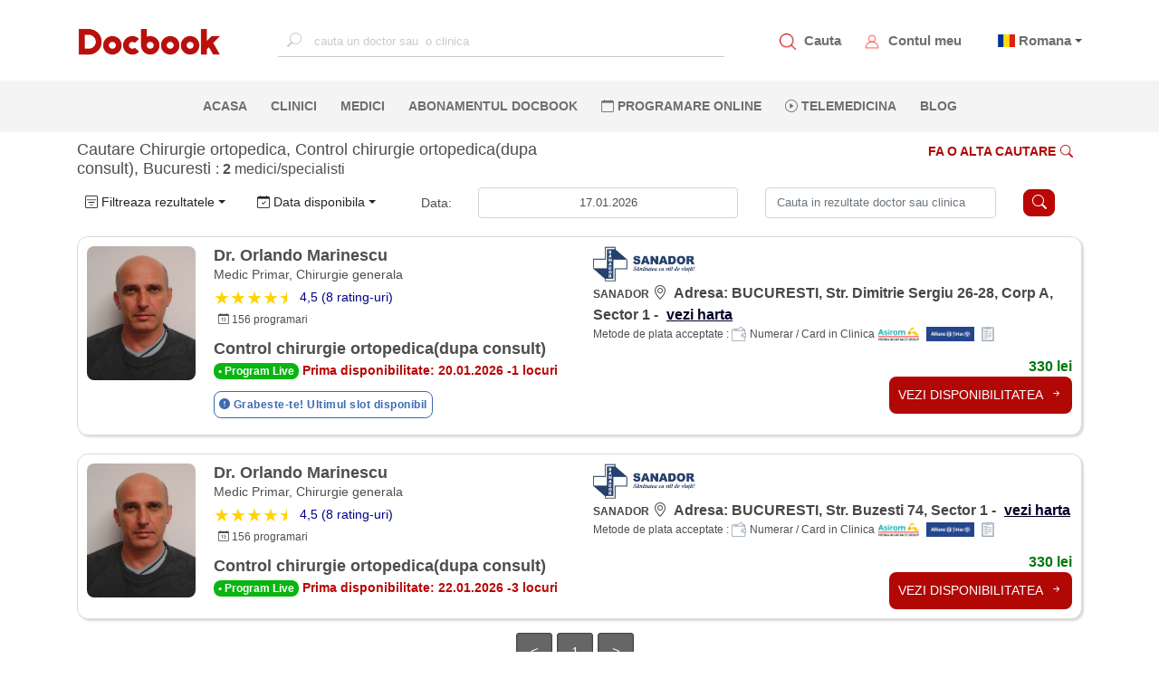

--- FILE ---
content_type: text/html; charset=utf-8
request_url: https://www.docbook.ro/search/results?districtId=10&specialtyGroupId=5&serviceId=815
body_size: 13178
content:
<!DOCTYPE html>
<html lang="en">
<head>
    <meta charset="utf-8" />
    <meta http-equiv="X-UA-Compatible" content="IE=edge">
    <meta name="viewport" content="width=device-width, initial-scale=1.0">


    <meta name="twitter:title" content="Docbook Rezultate Cautare: Bucuresti Chirurgie ortopedica Control chirurgie ortopedica(dupa consult)">
    <META name="twitter:site" content="https://www.docbook.ro/search/results?districtId=10&amp;specialtyGroupId=5&amp;serviceId=815">
    <meta name="twitter:card" content="summary">
    <meta name="og:type" content="URL">
    <meta name="og:url" content="https://www.docbook.ro/search/results?districtId=10&amp;specialtyGroupId=5&amp;serviceId=815">
    <meta name="og:title" content="Docbook Rezultate Cautare: Bucuresti Chirurgie ortopedica Control chirurgie ortopedica(dupa consult)" />
    <meta name="og:description" content="Docbook Rezultate Cautare: Bucuresti Chirurgie ortopedica Control chirurgie ortopedica(dupa consult)" />
    <meta name="og:image" />
    <meta property="og:type" content="URL">
    <meta property="og:site_name" content="https://www.docbook.ro">
    <meta property="og:url" content="https://www.docbook.ro/search/results?districtId=10&amp;specialtyGroupId=5&amp;serviceId=815">
    <meta property="og:title" content="Docbook Rezultate Cautare: Bucuresti Chirurgie ortopedica Control chirurgie ortopedica(dupa consult)" />
    <meta property="og:description" content="Docbook Rezultate cautare in judetul Bucuresti la specialitatea Chirurgie ortopedica" />
    <meta property="og:image" />
    <meta name="twitter:description" content="Docbook Rezultate cautare in judetul Bucuresti la specialitatea Chirurgie ortopedica" />
    <meta name="twitter:image" content="https://www.docbook.ro/Content/assets/logo.png" />
    <meta http-equiv="Expires" content="30" />
    <meta name="description" content="Docbook Rezultate cautare in judetul Bucuresti la specialitatea Chirurgie ortopedica" />
    <link rel="icon" type="image/png" sizes="32x32" href="https://www.docbook.ro/favicon-32x32.png">
    <link rel="icon" type="image/png" sizes="16x16" href="/favicon-16x16.png">
    <link rel="alternate" hreflang="en" href="https://www.docbook.ro/search/results?districtId=10&amp;specialtyGroupId=5&amp;serviceId=815">
    <link rel="alternate" hreflang="x-default" href="https://www.docbook.ro/search/results?districtId=10&amp;specialtyGroupId=5&amp;serviceId=815">
    <link rel="manifest" href="/manifest.json">
    <link rel="canonical" href="https://www.docbook.ro/search/results?districtId=10&amp;specialtyGroupId=5&amp;serviceId=815">
    <meta name="msapplication-TileColor" content="#ffffff">
    <meta name="theme-color" content="#ffffff">
    <meta name="viewport" content="width=device-width, initial-scale=1.0">
    <title>Docbook Rezultate Cautare: Bucuresti Chirurgie ortopedica Control chirurgie ortopedica(dupa consult)</title>



<link href="/bundles/publicstyle?v=77d7HVZbvbfAAcjS3D5kZ36DPewlya-4z6R7gsf6kZE1" rel="preload" as="style"/>
<link href="/bundles/publicstyle?v=77d7HVZbvbfAAcjS3D5kZ36DPewlya-4z6R7gsf6kZE1" rel="stylesheet"/>





</head>
<body>
    <!-- Google Tag Manager (noscript) -->
    <noscript>
        <iframe src="https://www.googletagmanager.com/ns.html?id=GTM-N6QCQJ8"
                height="0" width="0" style="display:none;visibility:hidden"></iframe>
    </noscript>
    <!-- End Google Tag Manager (noscript) -->
    <input type="text" id="username" style="width:0;height:0;visibility:hidden;position:absolute;left:0;top:0" />
    <input type="text" id="emailaddress" style="width:0;height:0;visibility:hidden;position:absolute;left:0;top:0" />
    <input type="password" style="width:0;height:0;visibility:hidden;position:absolute;left:0;top:0" />
    <div id="loading-bg"></div>
    <div id="loading-image" class="lds-dual-ring"></div>
    
    <nav class="navbar navbar-expand-lg d-flex flex-column">
        <div class="container-fluid" id="navbar-container">
            <!-- <button class="navbar-toggler" type="button" data-toggle="collapse" data-target="#mainNavbar"
                aria-controls="mainNavbar" aria-expanded="false" aria-label="Toggle navigation">
                <span class="navbar-toggler-icon"></span>
            </button> -->
            <!-- Toggler -->
            <a href="#" id="toggle-menu" title="Docbook menu"><span></span></a>

            <a class="navbar-brand" href="/">
                    <img src="/Content/assets/logo.png" alt="Docbook Logo programari la doctor" height="32" width="160" style="height:32px!important; width:160px!important">

            </a>


            <div class="collapse navbar-collapse" id="mainNavbar">

                
                <div action="" class="form-inline mx-auto search-for-a-doctor">
                    <input type="text" name="search" id="search-for-a-doctor-xl"
                           placeholder="cauta un doctor sau  o clinica" autocomplete="off" onclick="fillSugestions('#search-for-a-doctor')" onkeyup="fillSugestions('#search-for-a-doctor-xl')">
                    <label>
                        <i class="bi bi-search"></i>
                    </label>
                </div>
                

                <ul class="navbar-nav ml-auto mr-auto" style="display: none;">
                        <li class="nav-item">
                            <a class="nav-link" href="/" title="Pagina principala Docbook">ACASA <span class="sr-only">(current)</span></a>
                        </li>

                        <li class="nav-item">
                            <a class="nav-link" href="/clinici" title="Clinicile listate pe Docbook ">CLINICI</a>
                        </li>

                        <li class="nav-item">
                            <a class="nav-link" href="/medici" title="Medicii disponibili pe Docbook">MEDICI</a>
                        </li>

                        <li class="nav-item">
                            <a class="nav-link" href="/specialitati" title="Specialitatile medicale disponbile">SPECIALITATI</a>
                        </li>

                        <li class="nav-item">
                            <a class="nav-link" href="/campanii" title="Oferte si pachate de servicii medicale">OFERTE</a>
                        </li>

                        <li class="nav-item">
                            <a class="nav-link" href="/blog" title="Blog-ul Docbook">BLOG</a>
                        </li>
                    <li class="nav-item">
                        <a class="nav-link" href="/abonament" title="Abonamentul Docbook">Abonamentul Docbook</a>
                    </li>
                    <li class="nav-item">
                        <a class="nav-link" href="#" data-toggle="modal" data-target="#reasonModal" data-dismiss="modal" onclick="loadTLMServices()" style="color:blue" title="Telemedicina prin Docbook"><i class="bi bi-play-circle"></i> Telemedicina</a>
                    </li>

                    <li class="nav-item">
                        <a class="nav-link" href="/home/extlink/fec01c3b-55aa-4b88-a648-e51ec52a1cb2" target="_blank" rel="nofollow" title="Farmacie online prin Docbook" style="color:#018719">FARMACIE ONLINE</a>
                    </li>

                    <li class="nav-item">
                        <a class="nav-link" href="javasckript:;" data-toggle="modal" data-target="#districtModal" title="programare online la clinici private">PROGRAMARE ONLINE</a>
                    </li>
                </ul>
            </div>

            <div class="my-account d-flex">
                <div class="item">
                    <img src="/Content/assets/icons/search_red.png" alt="Cauta un medic.Programari la doctor" data-toggle="modal" data-target="#districtModal" style="height:18px;width:18px">
                    <a href="javascript:;" data-toggle="modal" data-target="#districtModal" title="Programeaza-te la medicul potrivit">Cauta</a>
                </div>
                
                <div class="item">
                    <img src="/Content/assets/icons/avatar_red.png" style="height:18px;width:18px" alt="Contul meu Docbook" onclick="goToAccount()">
                    <a href="/user/account/ViewAccount" title="Contul meu Docbook">Contul meu</a>
                </div>
                <div class="item dropdown" style="margin-left:10px">


                        <span class="flag-icon flag-icon-ro" style="margin-left:5px"></span>
                        <span class="dropdown-toggle" data-toggle="dropdown" aria-haspopup="true"><a href="#" title="Docbook in limba romana"> Romana</a></span>

                    <div class="dropdown-menu dropdown-menu-right text-left language">
                        <a class="dropdown-item" title="Docbook limba romana" style="display:block" href="/home/changelanguage?lang=ro"><span class="flag-icon flag-icon-ro"> </span> Romana</a>
                        <a class="dropdown-item" title="Docbook in english" style="display:block" href="/home/changelanguage?lang=en"><span class="flag-icon flag-icon-gb"> </span> English</a>
                        
                    </div>
                </div>
                
            </div>
        </div>

        <div id="mobile-menu">
            <ul>
                <li>
                    <a class="nav-link" href="/" title="Pagina principala Docbook">ACASA <span class="sr-only">(current)</span></a>
                </li>
                <li>
                    <a class="nav-link" href="javascript:;" data-toggle="modal" data-target="#districtModal" title="cautare"><i class="bi bi-search"></i> CAUTA</a>
                </li>
                <li>
                    <a class="nav-link" href="javascript:;" data-toggle="modal" style="color:#ba0705" data-target="#districtModal" title="Fa o programare">PROGRAMARE ONLINE</a>
                </li>
                <li>
                    <a class="nav-link" data-toggle="modal" href="#" data-target="#reasonModal" data-dismiss="modal" onclick="loadTLMServices()" style="color:blue" title="Telemedicina prin Docbook"><i class="bi bi-play-circle"></i> TELEMEDICINA</a>
                </li>
                <li>
                    <a class="nav-link" href="/clinici" title="Clinicile private listate pe Docbook">CLINICI</a>
                </li>
                <li>
                    <a class="nav-link" href="/medici" title="Cei mai buni medici listati pe Docbook">MEDICI</a>
                </li>
                <li>
                    <a class="nav-link" href="/specialitati" title="Lista de specialitati medicale">SPECIALITATI</a>
                </li>
                <li class="nav-item">
                    <a class="nav-link" href="/abonament" title="Abonamentul Docbook">Abonamentul Docbook</a>
                </li>
                <li>
                    <a class="nav-link" href="/home/asigurareann" title="Asigurarea NN" style="color: #9d4912 !important">  ASIGURAREA DE SANATATE NN</a>
                </li>
                <li>
                    <a class="nav-link" href="/campanii" title="Pachete de servicii medicale si oferte promotionale">OFERTE</a>
                </li>
                <li>
                    <a class="nav-link" href="/blog" title="Blog-ul Docbook Noutati din lumea medicala">BLOG</a>
                </li>

                <li>
                    <a class="nav-link" href="/home/extlink/fec01c3b-55aa-4b88-a648-e51ec52a1cb2" target="_blank" rel="nofollow" style="color:#018719" title="Farmacie online prin Docbook"><i class="bi bi-prescription2"></i> FARMACIE ONLINE</a>
                </li>


            </ul>
        </div>

        <div class="nav-sec">
            <div action="" class="form-inline mx-auto search-for-a-doctor">
                <input type="text" name="search" id="mobile-search-for-a-doctor"
                       placeholder="cauta un doctor sau o clinica" autocomplete="off" onclick="fillSugestions('#mobile-search-for-a-doctor')" onkeyup="fillSugestions('#mobile-search-for-a-doctor')">
                <label>
                    <i class="bi bi-search"></i>
                </label>
            </div>

            <div class="results-wrapper">
                <div class="results">
                    <div id="search-res-title">
                        <p>Sugestii</p>
                    </div>

                    <ul class="results-list" id="search-results-list"></ul>

                    <div class="close-search-results">
                        <a href="#"><i class="bi bi-arrow-left"></i>Inapoi la Docbook</a>
                    </div>
                </div>
            </div>

            <ul class="navbar-nav ml-auto mr-auto w-100 d-flex justify-content-center">
                    <li class="nav-item">
                        <a class="nav-link" href="/" title="Pagina principala Docbook">ACASA <span class="sr-only">(current)</span></a>
                    </li>

                    <li class="nav-item">
                        <a class="nav-link" href="/clinici" title="Clinicile disponibile pe platforma Docbook Clinici private">CLINICI</a>
                    </li>

                    <li class="nav-item">
                        <a class="nav-link" href="/medici" title="Cauta cei mai buni medici disponibili pe Docbook">MEDICI</a>
                    </li>
                                    <li class="nav-item">
                        <a class="nav-link" href="/abonament" title="Abonamentul Docbook">Abonamentul Docbook</a>
                    </li>

                
                <li class="nav-item">
                    <a class="nav-link" href="javascript:;" data-toggle="modal" title="Programare online la medic. Cauta medicul potrivit pentru tine" data-target="#districtModal"><i class="bi bi-calendar"></i> PROGRAMARE ONLINE</a>
                </li>
                <li class="nav-item">
                    <a class="nav-link" data-toggle="modal" href="#" data-target="#reasonModal" data-dismiss="modal" onclick="loadTLMServices()" 
                       title="Telemedicina prin Docbook"><i class="bi bi-play-circle"></i> Telemedicina</a>
                </li>
                    <li class="nav-item">
                        <a class="nav-link" href="/blog" title="Blogul Docbook, Noutati din lumea medicala">BLOG</a>
                    </li>
                


            </ul>
        </div>
    </nav>

    <div class="custom-container container-fluid">
        
<link href="/Content/simplePagination.min.css" rel="stylesheet" />
<div class="container page-container" onload="getLocation();">
        <input type="hidden" name="locationFilters" id="locationFilters" />
<form action="/search/results" id="formFilter" method="post" role="form"><input name="__RequestVerificationToken" type="hidden" value="vUDOE1UAMxmuw0R7zRej_fg1PCYHAZcVvr9nyxiK10M06O-mJTHxhxnvwgobmyN2hGmR4L9GNlAzT3d3kkNABpPX_tEfnlUE6KXWODoFoMw1" /><input data-val="true" data-val-number="The field CurrentPage must be a number." data-val-required="The CurrentPage field is required." id="CurrentPage" name="CurrentPage" type="hidden" value="1" /><input data-val="true" data-val-number="The field TotalNumberOfRecords must be a number." data-val-required="The TotalNumberOfRecords field is required." id="TotalNumberOfRecords" name="TotalNumberOfRecords" type="hidden" value="2" /><input data-val="true" data-val-required="The UsePublicLayout field is required." id="UsePublicLayout" name="UsePublicLayout" type="hidden" value="True" /><input data-val="true" data-val-number="The field SpecialtyGroupId must be a number." data-val-required="The SpecialtyGroupId field is required." id="SpecialtyGroupId" name="SpecialtyGroupId" type="hidden" value="5" /><input data-val="true" data-val-number="The field ServiceId must be a number." id="ServiceId" name="ServiceId" type="hidden" value="815" /><input data-val="true" data-val-number="The field DistrictId must be a number." data-val-required="The DistrictId field is required." id="DistrictId" name="DistrictId" type="hidden" value="10" /><input id="locationIds" name="locationIds" type="hidden" value="" /><input id="SearchTag" name="SearchTag" type="hidden" value="" /><input data-val="true" data-val-number="The field SearchOrderTypeId must be a number." data-val-required="The SearchOrderTypeId field is required." id="SearchOrderTypeId" name="SearchOrderTypeId" type="hidden" value="1" /><input data-val="true" data-val-date="The field SearchDate must be a date." data-val-required="The SearchDate field is required." id="SearchDate" name="SearchDate" type="hidden" value="17.01.2026 16:44:54" /><input data-val="true" data-val-number="The field UserLatitude must be a number." id="UserLatitude" name="UserLatitude" type="hidden" value="" /><input data-val="true" data-val-number="The field UserLongitude must be a number." id="UserLongitude" name="UserLongitude" type="hidden" value="" /><input data-val="true" data-val-number="The field ClinicAuthId must be a number." data-val-required="The ClinicAuthId field is required." id="ClinicAuthId" name="ClinicAuthId" type="hidden" value="0" />                <div class="title-bar row">
                    <div class="col-md-6 col-12">
                        <h1 style="font-size: 18px;">Cautare Chirurgie ortopedica, Control chirurgie ortopedica(dupa consult), Bucuresti <span class="nr-of-results">
    :
        <strong>2</strong>

    medici/specialisti
</span></h1>
                    </div>
                    <div class="col-md-6 col-12 d-sm-block d-none" style="text-align:right">
                        <a href="javascript:;" class="section-button-white no-border" data-toggle="modal" data-target="#districtModal">
                            Fa o alta cautare<i class="bi bi-search"></i>
                        </a>

                    </div>
                </div>
                <div class="filter-bar">
                    <div class="row" style="align-items:center">
                        <div class="col-lg-2 col-6">
                            <button type="button" class="btn btn-default btn-sm dropdown-toggle" data-toggle="dropdown"><i class="bi bi-filter-square"></i> Filtreaza rezultatele</button>
                            <ul class="filter-drop-down dropdown-menu">
                                <span class="filter-item-icon"><i class="bi bi-buildings"></i>  Localitati </span>
<input data-val="true" data-val-number="The field CityId must be a number." data-val-required="The CityId field is required." id="SearchCities_0__CityId" name="SearchCities[0].CityId" type="hidden" value="1" /><input id="SearchCities_0__CityName" name="SearchCities[0].CityName" type="hidden" value=" BUCURESTI" />                                    <li class="filter-item">
                                        <div class="custom-control custom-checkbox">
                                            <input class="custom-control-input check-box check-box" data-val="true" data-val-required="The IsSelected field is required." id="SearchCities_0__IsSelected" name="SearchCities[0].IsSelected" type="checkbox" value="true" /><input name="SearchCities[0].IsSelected" type="hidden" value="false" />
                                            <label class="custom-control-label book-another-label" for="SearchCities_0__IsSelected"> BUCURESTI</label>
                                        </div>
                                    </li>
                                <hr class="filter-divider" />
                                <span class="filter-item-icon"><i class="bi bi-calendar-check"></i> Program </span>
                                <li class="filter-item">
                                    <div class="custom-control custom-checkbox">
                                        <input class="custom-control-input check-box check-box" data-val="true" data-val-required="The OnlyLiveSchedule field is required." id="OnlyLiveSchedule" name="OnlyLiveSchedule" type="checkbox" value="true" /><input name="OnlyLiveSchedule" type="hidden" value="false" />
                                        <label class="custom-control-label book-another-label" for="OnlyLiveSchedule">Doar program live</label>
                                    </div>
                                </li>
                                <hr class="filter-divider" />
                                <span class="filter-item-icon"><i class="bi bi-wallet2"></i> Metode de plata </span>
<input data-val="true" data-val-number="The field PaymentTypeId must be a number." data-val-required="The PaymentTypeId field is required." id="SearchPaymentTypes_0__PaymentTypeId" name="SearchPaymentTypes[0].PaymentTypeId" type="hidden" value="1" /><input id="SearchPaymentTypes_0__PaymentTypeName" name="SearchPaymentTypes[0].PaymentTypeName" type="hidden" value="Trimitere CNAS" />                                    <li class="filter-item">
                                        <div class="custom-control custom-checkbox">
                                            <input class="custom-control-input check-box check-box" data-val="true" data-val-required="The IsSelected field is required." id="SearchPaymentTypes_0__IsSelected" name="SearchPaymentTypes[0].IsSelected" type="checkbox" value="true" /><input name="SearchPaymentTypes[0].IsSelected" type="hidden" value="false" />
                                            <label class="custom-control-label book-another-label" for="SearchPaymentTypes_0__IsSelected">Trimitere CNAS</label>
                                        </div>
                                    </li>
<input data-val="true" data-val-number="The field PaymentTypeId must be a number." data-val-required="The PaymentTypeId field is required." id="SearchPaymentTypes_1__PaymentTypeId" name="SearchPaymentTypes[1].PaymentTypeId" type="hidden" value="2" /><input id="SearchPaymentTypes_1__PaymentTypeName" name="SearchPaymentTypes[1].PaymentTypeName" type="hidden" value="Numerar / Card in Clinica" />                                    <li class="filter-item">
                                        <div class="custom-control custom-checkbox">
                                            <input class="custom-control-input check-box check-box" data-val="true" data-val-required="The IsSelected field is required." id="SearchPaymentTypes_1__IsSelected" name="SearchPaymentTypes[1].IsSelected" type="checkbox" value="true" /><input name="SearchPaymentTypes[1].IsSelected" type="hidden" value="false" />
                                            <label class="custom-control-label book-another-label" for="SearchPaymentTypes_1__IsSelected">Numerar / Card in Clinica</label>
                                        </div>
                                    </li>
<input data-val="true" data-val-number="The field PaymentTypeId must be a number." data-val-required="The PaymentTypeId field is required." id="SearchPaymentTypes_2__PaymentTypeId" name="SearchPaymentTypes[2].PaymentTypeId" type="hidden" value="7" /><input id="SearchPaymentTypes_2__PaymentTypeName" name="SearchPaymentTypes[2].PaymentTypeName" type="hidden" value="Abonat Intermedicas" />                                    <li class="filter-item">
                                        <div class="custom-control custom-checkbox">
                                            <input class="custom-control-input check-box check-box" data-val="true" data-val-required="The IsSelected field is required." id="SearchPaymentTypes_2__IsSelected" name="SearchPaymentTypes[2].IsSelected" type="checkbox" value="true" /><input name="SearchPaymentTypes[2].IsSelected" type="hidden" value="false" />
                                            <label class="custom-control-label book-another-label" for="SearchPaymentTypes_2__IsSelected">Abonat Intermedicas</label>
                                        </div>
                                    </li>
<input data-val="true" data-val-number="The field PaymentTypeId must be a number." data-val-required="The PaymentTypeId field is required." id="SearchPaymentTypes_3__PaymentTypeId" name="SearchPaymentTypes[3].PaymentTypeId" type="hidden" value="8" /><input id="SearchPaymentTypes_3__PaymentTypeName" name="SearchPaymentTypes[3].PaymentTypeName" type="hidden" value="Asigurat Sanatate Asirom" />                                    <li class="filter-item">
                                        <div class="custom-control custom-checkbox">
                                            <input class="custom-control-input check-box check-box" data-val="true" data-val-required="The IsSelected field is required." id="SearchPaymentTypes_3__IsSelected" name="SearchPaymentTypes[3].IsSelected" type="checkbox" value="true" /><input name="SearchPaymentTypes[3].IsSelected" type="hidden" value="false" />
                                            <label class="custom-control-label book-another-label" for="SearchPaymentTypes_3__IsSelected">Asigurat Sanatate Asirom</label>
                                        </div>
                                    </li>
<input data-val="true" data-val-number="The field PaymentTypeId must be a number." data-val-required="The PaymentTypeId field is required." id="SearchPaymentTypes_4__PaymentTypeId" name="SearchPaymentTypes[4].PaymentTypeId" type="hidden" value="10" /><input id="SearchPaymentTypes_4__PaymentTypeName" name="SearchPaymentTypes[4].PaymentTypeName" type="hidden" value="Asigurat Sanatate Allianz-Tiriac" />                                    <li class="filter-item">
                                        <div class="custom-control custom-checkbox">
                                            <input class="custom-control-input check-box check-box" data-val="true" data-val-required="The IsSelected field is required." id="SearchPaymentTypes_4__IsSelected" name="SearchPaymentTypes[4].IsSelected" type="checkbox" value="true" /><input name="SearchPaymentTypes[4].IsSelected" type="hidden" value="false" />
                                            <label class="custom-control-label book-another-label" for="SearchPaymentTypes_4__IsSelected">Asigurat Sanatate Allianz-Tiriac</label>
                                        </div>
                                    </li>
<input data-val="true" data-val-number="The field PaymentTypeId must be a number." data-val-required="The PaymentTypeId field is required." id="SearchPaymentTypes_5__PaymentTypeId" name="SearchPaymentTypes[5].PaymentTypeId" type="hidden" value="13" /><input id="SearchPaymentTypes_5__PaymentTypeName" name="SearchPaymentTypes[5].PaymentTypeName" type="hidden" value="Trimitere AOPSNAJ" />                                    <li class="filter-item">
                                        <div class="custom-control custom-checkbox">
                                            <input class="custom-control-input check-box check-box" data-val="true" data-val-required="The IsSelected field is required." id="SearchPaymentTypes_5__IsSelected" name="SearchPaymentTypes[5].IsSelected" type="checkbox" value="true" /><input name="SearchPaymentTypes[5].IsSelected" type="hidden" value="false" />
                                            <label class="custom-control-label book-another-label" for="SearchPaymentTypes_5__IsSelected">Trimitere AOPSNAJ</label>
                                        </div>
                                    </li>
<input data-val="true" data-val-number="The field PaymentTypeId must be a number." data-val-required="The PaymentTypeId field is required." id="SearchPaymentTypes_6__PaymentTypeId" name="SearchPaymentTypes[6].PaymentTypeId" type="hidden" value="14" /><input id="SearchPaymentTypes_6__PaymentTypeName" name="SearchPaymentTypes[6].PaymentTypeName" type="hidden" value="Alta asigurare medicala privata" />                                    <li class="filter-item">
                                        <div class="custom-control custom-checkbox">
                                            <input class="custom-control-input check-box check-box" data-val="true" data-val-required="The IsSelected field is required." id="SearchPaymentTypes_6__IsSelected" name="SearchPaymentTypes[6].IsSelected" type="checkbox" value="true" /><input name="SearchPaymentTypes[6].IsSelected" type="hidden" value="false" />
                                            <label class="custom-control-label book-another-label" for="SearchPaymentTypes_6__IsSelected">Alta asigurare medicala privata</label>
                                        </div>
                                    </li>

                                <hr class="filter-divider" />

                                <div style="text-align:center">
                                    <input type="submit" class="btn btn-secondary" value="Aplica filtre" />
                                </div>
                            </ul>
                        </div>

                        <!--doar intermedicas-->

                        <div class="col-lg-2 col-6">

<button type="button" id="order-button" class="btn btn-default   btn-sm  dropdown-toggle" data-toggle="dropdown"><i class="bi bi-calendar-check sort-icon"></i> Data disponibila</button>


                            <ul class="dropdown-menu" id="sort_results_menu">
                                    <li id="1" class="sort-item"><span><i class="bi bi-calendar-check sort-icon"></i> Data disponibila</span></li>
                                    <li id="2" class="sort-item"><span><i class="bi bi-arrow-up-square sort-icon"></i> Pret crescator</span></li>
                                    <li id="3" class="sort-item"><span><i class="bi bi-arrow-down-square sort-icon"></i> Pret descrescator</span></li>
                                    <li id="4" class="sort-item"><span><i class="bi bi-star sort-icon"></i> Numar review-uri</span></li>
                                    <li id="5" class="sort-item"><span><i class="bi bi-geo-alt sort-icon"></i> Distanta</span></li>
                            </ul>
                        </div>

                        <div class="col-lg-4 col-6">
                            <div class="row" style="display:flex;align-items:center">
                                <div class="col-2 search-date">
                                    <span class="search-date">Data:</span>
                                </div>
                                <div class="col-10">
                                    <input class="form-control datePicker text-box single-line" id="SearchDateAsString" name="SearchDateAsString" type="text" value="17.01.2026" />
                                </div>

                            </div>
                        </div>

                        <div class="col-lg-4 col-6">
                            <div class="row" style="align-items:center">
                                <div class="col-9  filter-text-div">
                                    <input class="form-control text-box single-line" id="FilterText" name="FilterText" placeholder="Cauta in rezultate doctor sau clinica" type="text" value="" />
                                </div>
                                <div class="col-2">
                                    <button class="filter-button" title="Filter button" onclick="filterPost('#formFilter')"><i class="bi bi-search"></i></button>
                                </div>
                            </div>

                        </div>
                    </div>
                </div>
                    <div class="doctor_card card">
                            <div class="row">
                                <div class="col-md-6 col-12">
                                    <div class="row">
                                            <div class="col-3">
                                                <img class="card-photo" alt="Dr. Orlando Marinescu SANADOR" src="https://www.docbook.ro/uploads/45bb7011-f4e1-4415-84d1-7ac05c81a79b_logo.jpg" />
                                            </div>
                                        <div class="col-9 card-doc-info">


                                            <h3 class="card-doctor-name">Dr. Orlando Marinescu</h3>
                                            <p class="card-spec">Medic Primar, Chirurgie generala</p>
                                            <div class="card-rating">
                                                <div class="star-ratings">
                                                        <div class="fill-ratings" style="width: 90%;">
                                                            <div>★★★★★</div>
                                                        </div>

                                                </div>

                                                    <span style="margin-left:5px;"><span class="rating-a">4,5  (8 rating-uri)</span></span>

                                            </div>
                                            <div class="card-nr-info">
                                                

                                                    <p style="margin-left:5px;"><i class="bi bi-calendar-date"></i> 156  programari</p>
                                            </div>

                                            <div class="full-spec">
                                                <div class="card-service">
                                                    Control chirurgie ortopedica(dupa consult)
                                                </div>
                                                    <div class="card-date">
                                                        <label class="blink-text">• Program Live</label>
                                                        <span style="color: #ba0705;font-weight: 600;">Prima disponibilitate: <b>20.01.2026</b> -1 locuri</span>
                                                    </div>
                                            </div>

                                                <div class="card-attention">
                                                    <label class="alert-label"><i class="bi bi-exclamation-circle-fill"></i> Grabeste-te! Ultimul slot disponibil</label>
                                                </div>

                                        </div>
                                    </div>
                                </div>
                                <div class="col-md-6 col-12">
                                    <div class="row">
                                        <div class="col-12 card-doc-info">
                                            <div class="mobile-spec">
                                                <div class="card-service">
                                                    Control chirurgie ortopedica(dupa consult)
                                                </div>
                                                    <div class="card-date">
                                                        <label class="blink-text">• Program Live</label>
                                                        <span style="color:darkred">Prima disponibilitate: 20.01.2026 - 1 locuri</span>
                                                    </div>

                                            </div>

                                            <div>
                                                    <img class="clinic-logo" src="https://www.docbook.ro/uploads/e408df2e-688f-429a-ac9c-e40123b302d2_logo.jpeg" />
                                            </div>
                                            

                                                <div class="address-span">
                                                    <span class="card-clinic">SANADOR</span> <span class="card-address">
                                                        <i class="bi bi-geo-alt"></i> Adresa:   BUCURESTI, Str. Dimitrie Sergiu 26-28, Corp A, Sector 1 - <a class="card-address-map" target="_blank" title="Locatie clinica SANADOR" href='https://www.google.com/maps/search/?api=1&query=44.450466,26.082245'>vezi harta</a>
                                                    </span>
                                                </div>




                                            <div class="card-pay">
                                                <span class="pay-txt">Metode de plata acceptate :</span>
                                                            <span><img class="payment-icon" alt="payment type" src="/Content/icon_pay/icon_numerar.png" />Numerar / Card in Clinica</span>
                                                            <span><img class="payment-icon" src="/Content/icon_pay/icon_asirom.png" alt="payment type" /></span>
                                                            <span><img class="payment-icon" src="/Content/icon_pay/icon_allianz.jpg" alt="payment type" /></span>
                                                            <span><img class="payment-icon" src="/Content/icon_pay/icon_bilet.png" alt="payment type" /></span>
                                            </div>
                                            <div class="card-price">
                                                        <span class="card-price-val">330 lei</span>
                                                
                                            </div>
                                        </div>
                                    </div>
                                    <div class="row">
                                        <div class="col-3">

                                        </div>
                                        <div class="col-9">

                                                <div class="card-button-results">
                                                    <a href="/search/doctorresult?doctorId=18707&amp;serviceId=815&amp;locationId=10464&amp;pTypes=2,8,10,14" class="section-button section-button-card">VEZI DISPONIBILITATEA <i class="bi bi-arrow-right-short"></i></a>
                                                </div>
                                        </div>
                                    </div>


                                </div>
                            </div>


                    </div>
                    <div class="doctor_card card">
                            <div class="row">
                                <div class="col-md-6 col-12">
                                    <div class="row">
                                            <div class="col-3">
                                                <img class="card-photo" alt="Dr. Orlando Marinescu SANADOR" src="https://www.docbook.ro/uploads/45bb7011-f4e1-4415-84d1-7ac05c81a79b_logo.jpg" />
                                            </div>
                                        <div class="col-9 card-doc-info">


                                            <h3 class="card-doctor-name">Dr. Orlando Marinescu</h3>
                                            <p class="card-spec">Medic Primar, Chirurgie generala</p>
                                            <div class="card-rating">
                                                <div class="star-ratings">
                                                        <div class="fill-ratings" style="width: 90%;">
                                                            <div>★★★★★</div>
                                                        </div>

                                                </div>

                                                    <span style="margin-left:5px;"><span class="rating-a">4,5  (8 rating-uri)</span></span>

                                            </div>
                                            <div class="card-nr-info">
                                                

                                                    <p style="margin-left:5px;"><i class="bi bi-calendar-date"></i> 156  programari</p>
                                            </div>

                                            <div class="full-spec">
                                                <div class="card-service">
                                                    Control chirurgie ortopedica(dupa consult)
                                                </div>
                                                    <div class="card-date">
                                                        <label class="blink-text">• Program Live</label>
                                                        <span style="color: #ba0705;font-weight: 600;">Prima disponibilitate: <b>22.01.2026</b> -3 locuri</span>
                                                    </div>
                                            </div>


                                        </div>
                                    </div>
                                </div>
                                <div class="col-md-6 col-12">
                                    <div class="row">
                                        <div class="col-12 card-doc-info">
                                            <div class="mobile-spec">
                                                <div class="card-service">
                                                    Control chirurgie ortopedica(dupa consult)
                                                </div>
                                                    <div class="card-date">
                                                        <label class="blink-text">• Program Live</label>
                                                        <span style="color:darkred">Prima disponibilitate: 22.01.2026 - 3 locuri</span>
                                                    </div>

                                            </div>

                                            <div>
                                                    <img class="clinic-logo" src="https://www.docbook.ro/uploads/a7a01a36-6d97-42c5-97a5-7be27a20962f_logo.jpeg" />
                                            </div>
                                            

                                                <div class="address-span">
                                                    <span class="card-clinic">SANADOR</span> <span class="card-address">
                                                        <i class="bi bi-geo-alt"></i> Adresa:   BUCURESTI, Str. Buzesti 74, Sector 1 - <a class="card-address-map" target="_blank" title="Locatie clinica SANADOR" href='https://www.google.com/maps/search/?api=1&query=44.450348,26.083898'>vezi harta</a>
                                                    </span>
                                                </div>




                                            <div class="card-pay">
                                                <span class="pay-txt">Metode de plata acceptate :</span>
                                                            <span><img class="payment-icon" alt="payment type" src="/Content/icon_pay/icon_numerar.png" />Numerar / Card in Clinica</span>
                                                            <span><img class="payment-icon" src="/Content/icon_pay/icon_asirom.png" alt="payment type" /></span>
                                                            <span><img class="payment-icon" src="/Content/icon_pay/icon_allianz.jpg" alt="payment type" /></span>
                                                            <span><img class="payment-icon" src="/Content/icon_pay/icon_bilet.png" alt="payment type" /></span>
                                            </div>
                                            <div class="card-price">
                                                        <span class="card-price-val">330 lei</span>
                                                
                                            </div>
                                        </div>
                                    </div>
                                    <div class="row">
                                        <div class="col-3">

                                        </div>
                                        <div class="col-9">

                                                <div class="card-button-results">
                                                    <a href="/search/doctorresult?doctorId=18707&amp;serviceId=815&amp;locationId=10483&amp;pTypes=2,8,10,14" class="section-button section-button-card">VEZI DISPONIBILITATEA <i class="bi bi-arrow-right-short"></i></a>
                                                </div>
                                        </div>
                                    </div>


                                </div>
                            </div>


                    </div>
                <div class="card-pagination">
                    <div id="light-pagination" class="pagination light-theme simple-pagination"></div>
                </div>
</form>    <br />
    <hr />


</div>
    </div>

    <!-- Modal  districts-->
    <div class="modal fade" id="districtModal" tabindex="-1">
        <div class="modal-dialog modal-full">
            <div class="modal-content">
                <div class="modal-header">
                    <h5 class="modal-title" id="districtModalLabel">Alege judetul</h5>
                    <button type="button" class="close" data-dismiss="modal" aria-label="Close">
                        <span aria-hidden="true"><i class="bi bi-x"></i></span>
                    </button>
                </div>
                <div class="modal-header">
                    <input type="text" class="filter-input" id="districtInput" onkeyup="filterList('#districtInput', '#districtMenu')" placeholder="Selecteaza Judet ..." title="cauta judet">
                </div>
                <div class="modal-body">


                    <ul id="districtMenu">
                        
                    </ul>
                </div>
                <div class="modal-footer">
                    <button type="button" class="btn btn-secondary modal-btn" data-dismiss="modal">Inchide</button>
                    
                </div>
            </div>
        </div>
    </div>

    <!-- Modal  specs-->
    <div class="modal fade" id="specsModal" tabindex="-1">
        <div class="modal-dialog modal-full">
            <div class="modal-content">
                <div class="modal-header">
                    <h5 class="modal-title" id="specsModalLabel">Alege specialitatea</h5>
                    <button type="button" class="close" data-dismiss="modal" aria-label="Close">
                        <span aria-hidden="true"><i class="bi bi-x"></i></span>
                    </button>


                </div>


                <div class="modal-header">

                    <input type="text" class="filter-input" id="specInput" onkeyup="filterList('#specInput','#specsMenu')" placeholder="Cauta specialitate..." title="cauta specialitate">

                </div>
                <div class="modal-header">
                    <label id="districtNameModal" style="font-weight:500">Judetul ></label>
                </div>
                <div class="modal-body">

                    <ul id="specsMenu"></ul>
                </div>
                <div class="modal-footer">
                    
                    <button type="button" class="btn btn-secondary modal-btn" data-toggle="modal" data-target="#districtModal" data-dismiss="modal">  &lt; Inapoi la judete</button>
                    
                </div>
            </div>
        </div>
    </div>

    <!-- Modal  services-->
    <div class="modal fade" id="reasonModal" tabindex="-1">
        <div class="modal-dialog modal-full">
            <div class="modal-content">
                <div class="modal-header">
                    <h5 class="modal-title" id="specsModalLabel">Alege serviciul</h5>
                    <button type="button" class="close" data-dismiss="modal" aria-label="Close">
                        <span aria-hidden="true"><i class="bi bi-x"></i></span>
                    </button>
                </div>

                <div class="modal-header">
                    <input type="text" class="filter-input" id="serviceInput" onkeyup="filterList('#serviceInput','#serviceMenu')" placeholder="Cauta serviciul..." title="cauta serviciu">

                </div>
                <div class="modal-header">
                    <label id="specNameModal" style="font-weight:500">Judetul > Specialitatea ></label>
                </div>
                <div class="modal-body">


                    <ul id="serviceMenu"></ul>
                </div>
                <div class="modal-footer">
                    
                    <button type="button" class="btn btn-secondary modal-btn" data-toggle="modal" data-target="#specsModal" data-dismiss="modal">  &lt; Inapoi la specialitati</button>
                    
                </div>
            </div>
        </div>
    </div>


    <!-- Modal error -->
    <div id="errorpopup" class="modal fade">
        <div class="modal-dialog">
            <div class="modal-content">
                <div class="modal-header">
                    <h5 class="modal-title"><i class="bi bi-exclamation-triangle-fill"></i> Eroare</h5>
                    <button type="button" class="close" data-dismiss="modal" aria-label="Close">
                        <span aria-hidden="true"><i class="bi bi-x"></i></span>
                    </button>
                </div>
                <div class="modal-body">
                    <p id="content_error"></p>
                </div>
            </div>
        </div>
    </div>

    <!-- Modal info -->
    <div id="infoPopup" class="modal fade">
        <div class="modal-dialog">
            <div class="modal-content">
                <div class="modal-header">
                    <h5 class="modal-title"><i class="bi bi-info-circle-fill"></i> Informatii serviciu</h5>
                    <button type="button" class="close" data-dismiss="modal" aria-label="Close">
                        <span aria-hidden="true"><i class="bi bi-x"></i></span>
                    </button>
                </div>
                <div class="modal-body">
                    <p id="content_info"></p>
                </div>
            </div>
        </div>
    </div>


    <footer class="footer">
        <div class="container-fluid">
            <div class="row footer-row">
                <div class="col-12 col-md-3">
                    <img src="/Content/assets/logo.png" alt="Docbook logo" loading="lazy" class="footer-logo" height="32" width="160">
                    <div class="footer-about-us mb-3">
                        <p>
                            Docbook-prima aplicatie din Romania de programari online la doctor. Infiintata in 2016 in Bucuresti, Romania, compania isi propune sa ofere o solutie moderna pentru a te programa la doctorul dorit.
                            
                        </p>
                    </div>
                    <div class="footer-social-media d-flex">
                        <a href="https://www.facebook.com/DocbookApp/" title="docbook facebook" target="_blank">
                            <div class="item">
                                <i class="bi bi-facebook"></i>
                            </div>
                        </a>
                        <a href="https://www.youtube.com/channel/UClQ6KCuhofoUoiDQSQNHmRQ" title="docbook youtube" target="_blank">
                            <div class="item">
                                <i class="bi bi-youtube"></i>
                            </div>
                        </a>
                        <a href="https://www.linkedin.com/company/docbook-app/" title="docbook linkedin" target="_blank">
                            <div class="item">
                                <i class="bi bi-linkedin"></i>
                            </div>
                        </a>
                        <a href="https://www.instagram.com/docbook.ro" title="docbook instagram page" target="_blank">
                            <div class="item">
                                <i class="bi bi-instagram"></i>
                            </div>
                        </a>
                        <a href="https://www.tiktok.com/@docbook.ro" title="docbook tiktok page" target="_blank">
                            <div class="item">
                                <i class="bi bi-tiktok"></i>
                            </div>
                        </a>
                        

                    </div>
                </div>
                <div class="col-12 col-md-3">
                    <div class="footer-title">
                        <span class="fSpan">  CONTACT</span>
                    </div>

                    <div class="footer-contact">
                        <div class="contact-item mb-2">
                            <i class="bi bi-geo-alt"></i>
                            <a href="https://www.google.ro/maps/place/Conect+III,+Conect+Business+Park,+Bulevardul+Dimitrie+Pompeiu+10A,+Bucure%C8%99ti+077190" target="_blank" title="Adresa Docbook Romania">
                                Bulevardul Dimitrie Pompeiu, Nr. 10A, Sector 2, Bucuresti
                            </a>
                        </div>
                        
                        <div class="contact-item mb-2">
                            <i class="bi bi-envelope"></i>
                            <a href="/home/contact" title="Contact Docbook">Formular de contact</a>
                        </div>
                        <div class="contact-item mb-2">
                            <i class="bi bi-credit-card"></i> <span class="call-a">Plata online prin::</span>


                        </div>
                        <div class="contact-item mb-2">


                            <img style="min-height:30px; height:30px; width:168px" height="30" width="168" alt="Netopia Docbook" loading="lazy" src="/Content/assets/netopia_banner_blue.jpg" />
                        </div>



                    </div>
                </div>
                <div class="col-12 col-md-3">
                    <div class="footer-title">
                        <span class="fSpan">LINKURI RAPIDE </span>
                    </div>
                    <div class="footer-links" title="Pagina principala Docbook">
                        <a href="/home/index">
                            ACASA
                        </a>
                        <a href="/clinici" title="Clinicile disponibile pe Docbook">
                            CLINICI
                        </a>
                        <a href="/medici" title="Lista de medici disponibili">
                            MEDICI
                        </a>
                        <a href="/specialitati" title="Specialitati medicale">
                            SPECIALITATI
                        </a>
                        <a href="/campanii" title="Oferte si promotii la servicii medicale">
                            OFERTE
                        </a>
                        
                        <a href="/user/account/ViewAccount" title="Contul meu Docbook">
                            Contul meu
                        </a>
                        <a href="/home/asigurareann" title="Calculator NN">
                            Asigurarea NN
                        </a>
                        <a href="/newclinic/index" title="Listeaza clinica ta pe Docbook">
                            Listeaza clinica
                        </a>
                        <a href="javascript:;" data-toggle="modal" data-target="#districtModal" title="Cauta un medic pe Docbook">
                            Programeaza-te
                        </a>

                        <a href="https://mailchi.mp/docbook/newslettersubscription" title="Newsletter Docbook">
                            Newsletter
                        </a>
                    </div>
                </div>
                <div class="col-12 col-md-3 footer-blog">
                    <div class="footer-title">
                        <span class="fSpan"> POSTARI RECENTE</span>
                    </div>
                    <div class="footer-posts">
                        <div class="post-item">
                            <a id="a-post-1" href="https://www.docbook.ro/blog/analize-medicale-trimitere" target="_blank" title="Despre clinica Focus">FocusLab Plus</a>
                            
                        </div>

                        <div class="post-item">
                            <a id="a-post-2" href="https://www.docbook.ro/blog/Unde-faci-rmn-ct-pt-cancer" target="_blank" title="Clinicile Affidea">Clinicile Affidea - lider in imagistica medicala si tratamentul</a>
                            
                        </div>

                        <!--<div class="post-item">
                            <a id="a-post-3" href="https://www.docbook.ro/blog/automedicatia-necesitate-si-risc" target="_blank" title="Despre automedicatie">Automedicația, între necesitate și risc </a>-->
                        
                        <!--</div>-->
                    </div>
                    <div class="footer-title">
                        <span>ANPC</span>
                    </div>
                    <div class="contact-item mb-2">


                        <a href="https://anpc.ro/ce-este-sal/" target="_blank" title="ANPC"><img style="min-height:50px" height="50" loading="lazy" width="201" alt="ANPC" src="/Content/img/SAL.png" /></a>

                    </div>
                    <div class="contact-item mb-2">


                        <a href="https://ec.europa.eu/consumers/odr" target="_blank" title="ANPC"> <img style="min-height:50px" height="50" loading="lazy" width="201" alt="ANPC" src="/Content/img/sOL.png" /></a>
                    </div>
                </div>

            </div>
        </div>
    </footer>

    <div class="copy-footer">
        <div class="container-fluid">
            <div class="row footer-row">
                <div class="col  d-flex justify-content-between">
                    <div class="copyright">
                        <p>Copyright &copy; <span>Docbook</span> 2017-2026. Marca inregistrata, toate drepturile rezervate.</p>
                    </div>
                    <div class="some-links">
                        <a href="/home/confidentialitate" title="Politica de confidentialitate Docbook" style="margin-right:10px"> Confidentialitate</a>
                        <a href="/home/termeni" title="Termeni si conditiile de utilizare Docbook">Termeni si conditii</a>
                    </div>
                </div>
            </div>
        </div>
    </div>


    <!-- Google Tag Manager -->
    <script>
        (function (w, d, s, l, i) {
            w[l] = w[l] || []; w[l].push({
                'gtm.start':
                    new Date().getTime(), event: 'gtm.js'
            }); var f = d.getElementsByTagName(s)[0],
                j = d.createElement(s), dl = l != 'dataLayer' ? '&l=' + l : ''; j.async = true; j.src =
                    'https://www.googletagmanager.com/gtm.js?id=' + i + dl; f.parentNode.insertBefore(j, f);
        })(window, document, 'script', 'dataLayer', 'GTM-N6QCQJ8');</script>
    <!-- End Google Tag Manager -->



    <script async src="/Content/consent/cookieconsent.umd.js"></script>


    <script delay="/Scripts/trackers.js"></script>
    <script delay="/Content/consent/cookieconsent-config.js" async></script>
    <script async src="/bundles/homescript?v=pOXjrtO9Ma1Rd-C69z-uh0NvtGNv9xpOk9QZ2ViK16U1"></script>

    <script>

        // Define dataLayer and the gtag function.
        window.dataLayer = window.dataLayer || [];
        function gtag() { dataLayer.push(arguments); }
        window.addEventListener('load', function () {

            gtag('js', new Date());

            // docboook tracking

            gtag('config', 'G-P2W813QNMV', { 'allow_enhanced_conversions': true });


            if (typeof externalConversion !== 'undefined') {
                // tracking for third party
                gtag('config', 'AW-17439560957');
            }

            // Set default consent to 'denied' as a placeholder
            gtag('consent', 'default', {
                'ad_storage': 'denied',
                'ad_user_data': 'denied',
                'ad_personalization': 'denied',
                'analytics_storage': 'granted'
            });
            if (typeof bookConversion !== 'undefined') {
                //this will fire only on bookconfirmation page
                if (emailAddress != null) {
                    gtag('set', 'user_data', {
                        "email": emailAddress,
                        "phone_number": phoneNumber
                    });
                }
                else {
                    gtag('set', 'user_data', {

                        "phone_number": phoneNumber
                    });
                }

                
                if (typeof externalConversion !== 'undefined') {
                    // conversion tracking third party
                    gtag('event', 'conversion', {
                        'send_to': 'AW-17439560957/0soYCLatnYAbEP2p6vtA',
                        'transaction_id': ''
                    });
                }
               

            }

        });
        const autoLoadDuration = 2; //In Seconds
        const eventList = ["keydown", "mousemove", "wheel", "touchmove", "touchstart", "touchend"];

        const autoLoadTimeout = setTimeout(runScripts, autoLoadDuration * 1000);

        eventList.forEach(function (event) {
            window.addEventListener(event, triggerScripts, { passive: true })
        });

        function triggerScripts() {
            runScripts();
            clearTimeout(autoLoadTimeout);
            eventList.forEach(function (event) {
                window.removeEventListener(event, triggerScripts, { passive: true });
            });
        }

        function runScripts() {
            document.querySelectorAll("script[delay]").forEach(function (scriptTag) {
                scriptTag.setAttribute("src", scriptTag.getAttribute("delay"));
            });
        }
        window.addEventListener('pageshow', (event) => {
            if (event.persisted) {

            }
        });
        window.addEventListener('DOMContentLoaded', () => {
            const loadingBg = document.getElementById('loading-bg');
            const loadingImage = document.getElementById('loading-image');

            loadingBg.style.display = 'none';
            loadingImage.style.display = 'none';


        });
    </script>


    <script>

        !function (f, b, e, v, n, t, s) {
            if (f.fbq) return; n = f.fbq = function () {
                n.callMethod ?

                    n.callMethod.apply(n, arguments) : n.queue.push(arguments)
            };

            if (!f._fbq) f._fbq = n; n.push = n; n.loaded = !0; n.version = '2.0';

            n.queue = []; t = b.createElement(e); t.async = !0;

            t.src = v; s = b.getElementsByTagName(e)[0];

            s.parentNode.insertBefore(t, s)
        }(window, document, 'script',

            'https://connect.facebook.net/en_US/fbevents.js');

        fbq('init', '2242349876203314');

        fbq('track', 'PageView');






        if (typeof bookConversion !== 'undefined') {

            fbq('track', 'Purchase', { value: 0.00, currency: 'USD' });
        }





    </script>

    <noscript>
        <img height="1" width="1" style="display:none"
             src="https://www.facebook.com/tr?id=2242349876203314&ev=PageView&noscript=1" />
    </noscript>
</body>
</html>


--- FILE ---
content_type: application/javascript
request_url: https://www.docbook.ro/Content/consent/cookieconsent-config.js
body_size: 1174
content:

// Enable dark mode
//document.documentElement.classList.add('cc--darkmode');

CookieConsent.run({
    hideFromBots: true,
    lazyHtmlGeneration:false,
    onConsent: function () {
        if (CookieConsent.acceptedCategory('analytics')) {
            // Analytics category enabled
            gtag('consent', 'update', {
                'ad_storage': 'granted',
                'ad_user_data': 'granted',
                'ad_personalization': 'granted',
                'analytics_storage': 'granted'
            });
        }


    },
    onChange: function ({ changedCategories, changedServices }) {
        if (changedCategories.includes('analytics')) {

            if (CookieConsent.acceptedCategory('analytics')) {
                // Analytics category was just enabled
                gtag('consent', 'update', {
                    'ad_storage': 'granted',
                    'ad_user_data': 'granted',
                    'ad_personalization': 'granted',
                    'analytics_storage': 'granted'
                });
            } else {
                // Analytics category was just disabled
                gtag('consent', 'update', {
                    'ad_storage': 'granted',
                    'ad_user_data': 'denied',
                    'ad_personalization': 'denied',
                    'analytics_storage': 'granted'
                });
            }


        }
    },
    guiOptions: {
        consentModal: {
            layout: "box",
            position: "bottom left",
            equalWeightButtons: true,
            flipButtons: false
        },
        preferencesModal: {
            layout: "box",
            position: "right",
            equalWeightButtons: true,
            flipButtons: false
        }
    },
    categories: {
        necessary: {
            enabled: true,
            readOnly: true
        },
        analytics: {
            enabled: true,
        }

    },
    language: {
        default: "ro",
        autoDetect: "browser",
        translations: {
            en: {
                consentModal: {
                    title: "Despre cookies",
                    description: "Folosim cookie-uri pentru a personaliza conținutul și pentru a analiza traficul. De asemenea, le oferim partenerilor de retele de cautare și de analiza traficului informații cu privire la modul în care folosiți site-ul nostru. În cazul în care alegeți să continuați să utilizați website-ul nostru, sunteți de acord cu utilizarea modulelor noastre cookie, in functie de optiunile pe care le puteti exprima aici",
                    acceptAllBtn: "Permite toate",
                    acceptNecessaryBtn: "Permite cookie-uri minime",
                    showPreferencesBtn: "Setari",
                    footer: "<a href=\"https://www.docbook.ro/home/confidentialitate\">Politica de confidentialitate</a>"
                },
                preferencesModal: {
                    title: "Setari de confidentialitate",
                    acceptAllBtn: "Permite toate",
                    acceptNecessaryBtn: "Permite cookie-uri minime",
                    savePreferencesBtn: "Salveaza modificarile",
                    closeIconLabel: "Inchide acest ecran",
                    serviceCounterLabel: "Serviciu|Servicii",
                    sections: [
                        {
                            title: "Utilizarea cookie-urilor",
                            description: "Folosim cookie-uri pentru a personaliza conținutul, pentru a masura conversiile și pentru a analiza traficul"
                        },
                        {
                            title: "Strict necesare pentru utilizarea site-ului <span class=\"pm__badge\">Permise tot timpul</span>",
                            description: "Pentru a putea efectua o cautare si inregistra o programare, este necesar sa putem salva optiunile dumneavoastra.",
                            linkedCategory: "necessary"
                        },
                        {
                            title: "Analiza traficului",
                            description: "Sunt necesare pentru a monitoriza modul in care este utilizat site-ul nostru, in vederea monitorizarii si imbunatatirii serviciilor oferite",
                            linkedCategory: "analytics"
                        },
                        {
                            title: "Mai multe informatii",
                            description: "Pentru mai multe informatii despre modul in care utilizam si pastram aceste informatii, va rugam sa accesati paginile Politica de confidentialitate si Termeni si Conditii"
                        }
                    ]
                }
            },
            ro: {
                consentModal: {
                    title: "Despre cookies",
                    description: "Folosim cookie-uri pentru a personaliza conținutul și pentru a analiza traficul. De asemenea, le oferim partenerilor de retele de cautare și de analiza traficului informații cu privire la modul în care folosiți site-ul nostru. În cazul în care alegeți să continuați să utilizați website-ul nostru, sunteți de acord cu utilizarea modulelor noastre cookie, in functie de optiunile pe care le puteti exprima aici",
                    acceptAllBtn: "Permite toate",
                    acceptNecessaryBtn: "Permite cookie-uri minime",
                    showPreferencesBtn: "Setari",
                    footer: "<a href=\"https://www.docbook.ro/home/confidentialitate\">Politica de confidentialitate</a>"
                },
                preferencesModal: {
                    title: "Setari de confidentialitate",
                    acceptAllBtn: "Permite toate",
                    acceptNecessaryBtn: "Permite cookie-uri minime",
                    savePreferencesBtn: "Salveaza modificarile",
                    closeIconLabel: "Inchide acest ecran",
                    serviceCounterLabel: "Serviciu|Servicii",
                    sections: [
                        {
                            title: "Utilizarea cookie-urilor",
                            description: "Folosim cookie-uri pentru a personaliza conținutul, pentru a masura conversiile și pentru a analiza traficul"
                        },
                        {
                            title: "Strict necesare pentru utilizarea site-ului <span class=\"pm__badge\">Permise tot timpul</span>",
                            description: "Pentru a putea efectua o cautare si inregistra o programare, este necesar sa putem salva optiunile dumneavoastra.",
                            linkedCategory: "necessary"
                        },
                        {
                            title: "Analiza traficului",
                            description: "Sunt necesare pentru a monitoriza modul in care este utilizat site-ul nostru, in vederea monitorizarii si imbunatatirii serviciilor oferite",
                            linkedCategory: "analytics"
                        },
                        {
                            title: "Mai multe informatii",
                            description: "Pentru mai multe informatii despre modul in care utilizam si pastram aceste informatii, va rugam sa accesati paginile Politica de confidentialitate si Termeni si Conditii"
                        }
                    ]
                }
            },
            hu: {
                consentModal: {
                    title: "Despre cookies",
                    description: "Folosim cookie-uri pentru a personaliza conținutul și pentru a analiza traficul. De asemenea, le oferim partenerilor de retele de cautare și de analiza traficului informații cu privire la modul în care folosiți site-ul nostru. În cazul în care alegeți să continuați să utilizați website-ul nostru, sunteți de acord cu utilizarea modulelor noastre cookie, in functie de optiunile pe care le puteti exprima aici",
                    acceptAllBtn: "Permite toate",
                    acceptNecessaryBtn: "Permite cookie-uri minime",
                    showPreferencesBtn: "Setari",
                    footer: "<a href=\"https://www.docbook.ro/home/confidentialitate\">Politica de confidentialitate</a>"
                },
                preferencesModal: {
                    title: "Setari de confidentialitate",
                    acceptAllBtn: "Permite toate",
                    acceptNecessaryBtn: "Permite cookie-uri minime",
                    savePreferencesBtn: "Salveaza modificarile",
                    closeIconLabel: "Inchide acest ecran",
                    serviceCounterLabel: "Serviciu|Servicii",
                    sections: [
                        {
                            title: "Utilizarea cookie-urilor",
                            description: "Folosim cookie-uri pentru a personaliza conținutul, pentru a masura conversiile și pentru a analiza traficul"
                        },
                        {
                            title: "Strict necesare pentru utilizarea site-ului <span class=\"pm__badge\">Permise tot timpul</span>",
                            description: "Pentru a putea efectua o cautare si inregistra o programare, este necesar sa putem salva optiunile dumneavoastra.",
                            linkedCategory: "necessary"
                        },
                        {
                            title: "Analiza traficului",
                            description: "Sunt necesare pentru a monitoriza modul in care este utilizat site-ul nostru, in vederea monitorizarii si imbunatatirii serviciilor oferite",
                            linkedCategory: "analytics"
                        },
                        {
                            title: "Mai multe informatii",
                            description: "Pentru mai multe informatii despre modul in care utilizam si pastram aceste informatii, va rugam sa accesati paginile Politica de confidentialitate si Termeni si Conditii"
                        }
                    ]
                }
            }
        }
    }
});